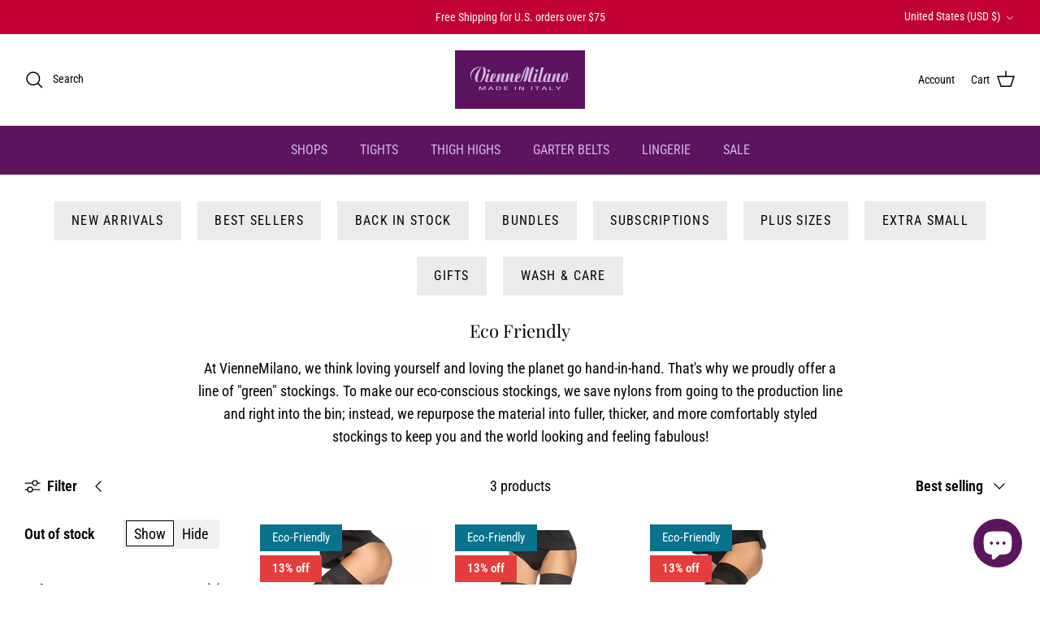

--- FILE ---
content_type: application/javascript; charset=utf-8
request_url: https://cdn-widgetsrepository.yotpo.com/v1/loader/38CT3z39uHK2nkJIjrL2JQ
body_size: 11664
content:

if (typeof (window) !== 'undefined' && window.performance && window.performance.mark) {
  window.performance.mark('yotpo:loader:loaded');
}
var yotpoWidgetsContainer = yotpoWidgetsContainer || { guids: {} };
(function(){
    var guid = "38CT3z39uHK2nkJIjrL2JQ";
    var loader = {
        loadDep: function (link, onLoad, strategy) {
            var script = document.createElement('script');
            script.onload = onLoad || function(){};
            script.src = link;
            if (strategy === 'defer') {
                script.defer = true;
            } else if (strategy === 'async') {
                script.async = true;
            }
            script.setAttribute("type", "text/javascript");
            script.setAttribute("charset", "utf-8");
            document.head.appendChild(script);
        },
        config: {
            data: {
                guid: guid
            },
            widgets: {
            
                "701752": {
                    instanceId: "701752",
                    instanceVersionId: "252090184",
                    templateAssetUrl: "https://cdn-widgetsrepository.yotpo.com/widget-assets/widget-customer-preview/app.v0.2.8-6189.js",
                    cssOverrideAssetUrl: "",
                    customizationCssUrl: "",
                    customizations: {
                      "view-background-color": "transparent",
                      "view-primary-color": "#2e4f7c",
                      "view-primary-font": "Nunito Sans@700|https://cdn-widgetsrepository.yotpo.com/web-fonts/css/nunito_sans/v1/nunito_sans_700.css",
                      "view-text-color": "#202020",
                      "welcome-text": "Good morning"
                    },
                    staticContent: {
                      "currency": "USD",
                      "hideIfMatchingQueryParam": [
                        "oseid"
                      ],
                      "isHidden": true,
                      "platformName": "shopify",
                      "selfExecutable": true,
                      "storeId": "tXelKPrfOeezIVPe7GypoaN0oz7f3aAmv6EIjJBp",
                      "storeLoginUrl": "http://Viennemilano.com/account/login",
                      "storeRegistrationUrl": "http://Viennemilano.com/account/register",
                      "storeRewardsPageUrl": "http://Viennemilano.com/pages/rewards",
                      "urlMatch": "^(?!.*\\.yotpo\\.com).*$"
                    },
                    className: "CustomerPreview",
                    dependencyGroupId: null
                },
            
                "135903": {
                    instanceId: "135903",
                    instanceVersionId: "318470858",
                    templateAssetUrl: "https://cdn-widgetsrepository.yotpo.com/widget-assets/widget-coupons-redemption/app.v0.6.2-5198.js",
                    cssOverrideAssetUrl: "",
                    customizationCssUrl: "",
                    customizations: {
                      "confirmation-step-cancel-option": "NO",
                      "confirmation-step-confirm-option": "YES",
                      "confirmation-step-title": "ARE YOU SURE?",
                      "coupon-background-type": "no-background",
                      "coupon-code-copied-message-body": "Thank you for redeeming your points. Please paste the code at checkout.",
                      "coupon-code-copied-message-color": "#707997",
                      "coupon-code-copied-message-title": "COPIED",
                      "coupons-redemption-description": "Redeeming your points is easy! Click Redeem My Points and copy \u0026 paste your code at checkout.",
                      "coupons-redemption-headline": "How to use your points",
                      "coupons-redemption-rule": "100 points equals $10.00",
                      "description-color": "#666d8b",
                      "description-font-size": "20",
                      "disabled-outline-button-color": "#929292",
                      "discount-bigger-than-subscription-cost-text": "Your next subscription is lower than the redemption amount",
                      "donate-button-text": "DONATE",
                      "donation-success-message-body": "Thank you for donating ${{donation_amount}} to {{company_name}}",
                      "donation-success-message-color": "#707997",
                      "donation-success-message-title": "SUCCESS",
                      "error-message-color": "#f04860",
                      "error-message-title": "",
                      "headline-color": "rgba(0,0,0,1)",
                      "headline-font-size": "36",
                      "login-button-color": "rgba(92,20,94,1)",
                      "login-button-text": "REDEEM MY POINTS",
                      "login-button-text-color": "white",
                      "login-button-type": "filled_rectangle",
                      "message-font-size": "14",
                      "missing-points-amount-text": "You don't have enough points to redeem",
                      "next-subscription-headline-text": "NEXT ORDER",
                      "next-subscription-subtitle-text": "{{product_name}} {{next_order_amount}}",
                      "no-subscription-subtitle-text": "No ongoing subscriptions",
                      "point-balance-text": "You have {{current_point_balance}} points",
                      "points-balance-color": "rgba(0,0,0,1)",
                      "points-balance-font-size": "20",
                      "points-balance-number-color": "rgba(92,20,94,1)",
                      "primary-font-name-and-url": "Roboto@700|https://fonts.googleapis.com/css?family=Roboto:700\u0026display=swap",
                      "redeem-button-color": "#556DD8",
                      "redeem-button-text": "REDEEM",
                      "redeem-button-text-color": "white",
                      "redeem-button-type": "filled_rectangle",
                      "redemption-648789-displayname": "$5.00 Off",
                      "redemption-648789-settings-button-color": "rgba(92,20,94,1)",
                      "redemption-648789-settings-button-text": "REDEEM",
                      "redemption-648789-settings-button-text-color": "white",
                      "redemption-648789-settings-button-type": "filled_rectangle",
                      "redemption-648789-settings-call-to-action-button-text": "REDEEM",
                      "redemption-648789-settings-cost": 500,
                      "redemption-648789-settings-cost-color": "rgba(92,20,94,1)",
                      "redemption-648789-settings-cost-font-size": "20",
                      "redemption-648789-settings-cost-text": "{{points}} POINTS",
                      "redemption-648789-settings-coupon-cost-font-size": "15",
                      "redemption-648789-settings-coupon-reward-font-size": "29",
                      "redemption-648789-settings-discount-amount-cents": 500,
                      "redemption-648789-settings-discount-type": "fixed_amount",
                      "redemption-648789-settings-reward": "$5.00 Off",
                      "redemption-648789-settings-reward-color": "rgba(0,0,0,1)",
                      "redemption-648789-settings-reward-font-size": "30",
                      "redemption-648789-settings-success-message-text": "Discount Applied",
                      "redemption-648790-displayname": "$10.00 Off",
                      "redemption-648790-settings-button-color": "rgba(92,20,94,1)",
                      "redemption-648790-settings-button-text": "REDEEM",
                      "redemption-648790-settings-button-text-color": "white",
                      "redemption-648790-settings-button-type": "filled_rectangle",
                      "redemption-648790-settings-call-to-action-button-text": "REDEEM",
                      "redemption-648790-settings-cost": 1000,
                      "redemption-648790-settings-cost-color": "rgba(92,20,94,1)",
                      "redemption-648790-settings-cost-font-size": "20",
                      "redemption-648790-settings-cost-text": "{{points}} POINTS",
                      "redemption-648790-settings-coupon-cost-font-size": "15",
                      "redemption-648790-settings-coupon-reward-font-size": "29",
                      "redemption-648790-settings-discount-amount-cents": 1000,
                      "redemption-648790-settings-discount-type": "fixed_amount",
                      "redemption-648790-settings-reward": "$10.00 Off",
                      "redemption-648790-settings-reward-color": "rgba(0,0,0,1)",
                      "redemption-648790-settings-reward-font-size": "30",
                      "redemption-648790-settings-success-message-text": "Discount Applied",
                      "redemption-648791-displayname": "$20.00 Off",
                      "redemption-648791-settings-button-color": "rgba(92,20,94,1)",
                      "redemption-648791-settings-button-text": "REDEEM",
                      "redemption-648791-settings-button-text-color": "white",
                      "redemption-648791-settings-button-type": "filled_rectangle",
                      "redemption-648791-settings-call-to-action-button-text": "REDEEM",
                      "redemption-648791-settings-cost": 2000,
                      "redemption-648791-settings-cost-color": "rgba(92,20,94,1)",
                      "redemption-648791-settings-cost-font-size": "20",
                      "redemption-648791-settings-cost-text": "{{points}} POINTS",
                      "redemption-648791-settings-coupon-cost-font-size": "15",
                      "redemption-648791-settings-coupon-reward-font-size": "29",
                      "redemption-648791-settings-discount-amount-cents": 2000,
                      "redemption-648791-settings-discount-type": "fixed_amount",
                      "redemption-648791-settings-reward": "$20.00 Off",
                      "redemption-648791-settings-reward-color": "rgba(0,0,0,1)",
                      "redemption-648791-settings-reward-font-size": "30",
                      "redemption-648791-settings-success-message-text": "Discount Applied",
                      "rule-border-color": "rgba(92,20,94,1)",
                      "rule-color": "rgba(0,0,0,1)",
                      "rule-font-size": "18",
                      "secondary-font-name-and-url": "Roboto@400|https://fonts.googleapis.com/css?family=Roboto:400\u0026display=swap",
                      "selected-extensions": [
                        "648789",
                        "648790",
                        "648791"
                      ],
                      "selected-redemptions-modes": "regular",
                      "subscription-coupon-applied-message-body": "The discount was applied to your upcoming subscription order. You’ll be able to get another discount once the next order is processed.",
                      "subscription-coupon-applied-message-color": "#707997",
                      "subscription-coupon-applied-message-title": "",
                      "subscription-divider-color": "#c2cdf4",
                      "subscription-headline-color": "#666d8b",
                      "subscription-headline-font-size": "14",
                      "subscription-points-headline-text": "YOUR POINT BALANCE",
                      "subscription-points-subtitle-text": "{{current_point_balance}} Points",
                      "subscription-redemptions-description": "Choose a discount option that will automatically apply to your next subscription order.",
                      "subscription-redemptions-headline": "Redeem for Subscription Discount",
                      "subscription-subtitle-color": "#768cdc",
                      "subscription-subtitle-font-size": "20",
                      "view-layout": "full-layout"
                    },
                    staticContent: {
                      "cssEditorEnabled": "true",
                      "currency": "USD",
                      "isMultiCurrencyEnabled": false,
                      "merchantId": "99889",
                      "platformName": "shopify",
                      "storeId": "tXelKPrfOeezIVPe7GypoaN0oz7f3aAmv6EIjJBp",
                      "storeLoginUrl": "/account/login",
                      "subunitsPerUnit": 100
                    },
                    className: "CouponsRedemptionWidget",
                    dependencyGroupId: 2
                },
            
                "135902": {
                    instanceId: "135902",
                    instanceVersionId: "318470734",
                    templateAssetUrl: "https://cdn-widgetsrepository.yotpo.com/widget-assets/widget-my-rewards/app.v0.3.3-4897.js",
                    cssOverrideAssetUrl: "",
                    customizationCssUrl: "",
                    customizations: {
                      "headline-color": "rgba(0,0,0,1)",
                      "logged-in-description-color": "rgba(92,20,94,1)",
                      "logged-in-description-font-size": "34",
                      "logged-in-description-text": "You Have {{current_point_balance}} Points",
                      "logged-in-headline-color": "rgba(0,0,0,1)",
                      "logged-in-headline-font-size": "36",
                      "logged-in-headline-text": "Hi {{first_name}}!",
                      "logged-in-primary-button-cta-type": "redemptionWidget",
                      "logged-in-primary-button-text": "REDEEM NOW",
                      "logged-in-secondary-button-text": "REWARDS HISTORY",
                      "logged-out-headline-color": "rgba(0,0,0,1)",
                      "logged-out-headline-font-size": 36,
                      "logged-out-headline-text": "How It Works",
                      "logged-out-selected-step-name": "step_3",
                      "primary-button-background-color": "rgba(92,20,94,1)",
                      "primary-button-text-color": "#ffffff",
                      "primary-button-type": "filled_rectangle",
                      "primary-font-name-and-url": "Roboto@700|https://fonts.googleapis.com/css?family=Roboto:700\u0026display=swap",
                      "reward-step-1-displayname": "Step 1",
                      "reward-step-1-settings-description": "Join our Fabulous Rewards \nProgram and start earning",
                      "reward-step-1-settings-description-color": "rgba(0,0,0,1)",
                      "reward-step-1-settings-description-font-size": 22,
                      "reward-step-1-settings-icon": "noIcon",
                      "reward-step-1-settings-icon-color": "rgba(211,184,226,1)",
                      "reward-step-1-settings-title": "1. Sign Up",
                      "reward-step-1-settings-title-color": "rgba(92,20,94,1)",
                      "reward-step-1-settings-title-font-size": 28,
                      "reward-step-2-displayname": "Step 2",
                      "reward-step-2-settings-description": "Earn points every time\nyou shop.",
                      "reward-step-2-settings-description-color": "rgba(0,0,0,1)",
                      "reward-step-2-settings-description-font-size": 22,
                      "reward-step-2-settings-icon": "noIcon",
                      "reward-step-2-settings-icon-color": "rgba(211,184,226,1)",
                      "reward-step-2-settings-title": "2. Earn Points",
                      "reward-step-2-settings-title-color": "rgba(92,20,94,1)",
                      "reward-step-2-settings-title-font-size": 28,
                      "reward-step-3-displayname": "Step 3",
                      "reward-step-3-settings-description": "Redeem points for\nexclusive discounts.",
                      "reward-step-3-settings-description-color": "rgba(0,0,0,1)",
                      "reward-step-3-settings-description-font-size": 22,
                      "reward-step-3-settings-icon": "noIcon",
                      "reward-step-3-settings-icon-color": "rgba(211,184,226,1)",
                      "reward-step-3-settings-title": "3. Redeem Points",
                      "reward-step-3-settings-title-color": "rgba(92,20,94,1)",
                      "reward-step-3-settings-title-font-size": 28,
                      "rewards-history-approved-text": "Approved",
                      "rewards-history-background-color": "rgba(211,184,226,1)",
                      "rewards-history-headline-color": "rgba(0,0,0,1)",
                      "rewards-history-headline-font-size": "28",
                      "rewards-history-headline-text": "Rewards History",
                      "rewards-history-pending-text": "Pending",
                      "rewards-history-refunded-text": "Refunded",
                      "rewards-history-reversed-text": "Reversed",
                      "rewards-history-table-action-col-text": "Action",
                      "rewards-history-table-date-col-text": "Date",
                      "rewards-history-table-points-col-text": "Points",
                      "rewards-history-table-status-col-text": "Status",
                      "rewards-history-table-store-col-text": "Store",
                      "secondary-button-background-color": "rgba(92,20,94,1)",
                      "secondary-button-text-color": "rgba(92,20,94,1)",
                      "secondary-button-type": "rectangular_outline",
                      "secondary-font-name-and-url": "Roboto@400|https://fonts.googleapis.com/css?family=Roboto:400\u0026display=swap",
                      "view-grid-points-column-color": "rgba(0,0,0,1)",
                      "view-grid-rectangular-background-color": "rgba(224,219,239,1)",
                      "view-grid-type": "rectangular"
                    },
                    staticContent: {
                      "cssEditorEnabled": "true",
                      "currency": "USD",
                      "isMultiCurrencyEnabled": false,
                      "isMultiStoreMerchant": false,
                      "merchantId": "99889",
                      "platformName": "shopify",
                      "storeId": "tXelKPrfOeezIVPe7GypoaN0oz7f3aAmv6EIjJBp"
                    },
                    className: "MyRewardsWidget",
                    dependencyGroupId: 2
                },
            
                "135901": {
                    instanceId: "135901",
                    instanceVersionId: "318471087",
                    templateAssetUrl: "https://cdn-widgetsrepository.yotpo.com/widget-assets/widget-visual-redemption/app.v0.6.1-4815.js",
                    cssOverrideAssetUrl: "",
                    customizationCssUrl: "",
                    customizations: {
                      "description-color": "rgba(0,0,0,1)",
                      "description-font-size": "20",
                      "headline-color": "rgba(0,0,0,1)",
                      "headline-font-size": "36",
                      "layout-background-color": "white",
                      "primary-font-name-and-url": "Roboto@700|https://fonts.googleapis.com/css?family=Roboto:700\u0026display=swap",
                      "redemption-1-displayname": "Tile 1",
                      "redemption-1-settings-cost": "100 points",
                      "redemption-1-settings-cost-color": "rgba(0,0,0,1)",
                      "redemption-1-settings-cost-font-size": "20",
                      "redemption-1-settings-reward": "$1",
                      "redemption-1-settings-reward-color": "#011247",
                      "redemption-1-settings-reward-font-size": "30",
                      "redemption-2-displayname": "Tile 2",
                      "redemption-2-settings-cost": "500 points",
                      "redemption-2-settings-cost-color": "rgba(0,0,0,1)",
                      "redemption-2-settings-cost-font-size": "20",
                      "redemption-2-settings-reward": "$5",
                      "redemption-2-settings-reward-color": "#011247",
                      "redemption-2-settings-reward-font-size": "30",
                      "redemption-3-displayname": "Tile 3",
                      "redemption-3-settings-cost": "1000 points",
                      "redemption-3-settings-cost-color": "rgba(0,0,0,1)",
                      "redemption-3-settings-cost-font-size": "20",
                      "redemption-3-settings-reward": "$10",
                      "redemption-3-settings-reward-color": "#011247",
                      "redemption-3-settings-reward-font-size": "30",
                      "rule-border-color": "rgba(224,219,239,1)",
                      "rule-color": "rgba(92,20,94,1)",
                      "rule-font-size": "18",
                      "secondary-font-name-and-url": "Roboto@400|https://fonts.googleapis.com/css?family=Roboto:400\u0026display=swap",
                      "selected-extensions": [
                        "1",
                        "2",
                        "3"
                      ],
                      "view-layout": "full-layout",
                      "visual-redemption-description": "Get to the point with VienneMilano!",
                      "visual-redemption-headline": "How To Use Your Fabulous Points",
                      "visual-redemption-rule": "100 Points = $1.00 "
                    },
                    staticContent: {
                      "cssEditorEnabled": "true",
                      "currency": "USD",
                      "isMultiCurrencyEnabled": false,
                      "platformName": "shopify",
                      "storeId": "tXelKPrfOeezIVPe7GypoaN0oz7f3aAmv6EIjJBp"
                    },
                    className: "VisualRedemptionWidget",
                    dependencyGroupId: 2
                },
            
                "135900": {
                    instanceId: "135900",
                    instanceVersionId: "318470322",
                    templateAssetUrl: "https://cdn-widgetsrepository.yotpo.com/widget-assets/widget-loyalty-campaigns/app.v0.13.0-4770.js",
                    cssOverrideAssetUrl: "",
                    customizationCssUrl: "",
                    customizations: {
                      "campaign-description-font-color": "#4e5772",
                      "campaign-description-size": "18px",
                      "campaign-item-1114068-background-color": "rgba(211,184,226,1)",
                      "campaign-item-1114068-background-image-color-overlay": "rgba(0, 0, 0, .4)",
                      "campaign-item-1114068-background-type": "color",
                      "campaign-item-1114068-border-color": "rgba(92,20,94,1)",
                      "campaign-item-1114068-description-font-color": "rgba(0,0,0,1)",
                      "campaign-item-1114068-description-font-size": 28,
                      "campaign-item-1114068-exclude_audience_names": [],
                      "campaign-item-1114068-hover-view-tile-message": "Earn 50 points when you create an account.",
                      "campaign-item-1114068-icon-color": "rgba(92,20,94,1)",
                      "campaign-item-1114068-icon-type": "defaultIcon",
                      "campaign-item-1114068-include_audience_ids": "1",
                      "campaign-item-1114068-include_audience_names": [
                        "All customers"
                      ],
                      "campaign-item-1114068-special-reward-enabled": "false",
                      "campaign-item-1114068-special-reward-headline-background-color": "#E0DBEF",
                      "campaign-item-1114068-special-reward-headline-text": "Just for you!",
                      "campaign-item-1114068-special-reward-headline-title-font-color": "#5344A6",
                      "campaign-item-1114068-special-reward-headline-title-font-size": "16",
                      "campaign-item-1114068-special-reward-tile-border-color": "#8270E7",
                      "campaign-item-1114068-tile-description": "Create an account",
                      "campaign-item-1114068-tile-reward": "50 Points",
                      "campaign-item-1114068-title-font-color": "rgba(0,0,0,1)",
                      "campaign-item-1114068-title-font-size": 32,
                      "campaign-item-1114068-type": "CreateAccountCampaign",
                      "campaign-item-1114069-action-tile-action-text": "Add My Birthday",
                      "campaign-item-1114069-action-tile-ask-year": "true",
                      "campaign-item-1114069-action-tile-birthday-required-field-message": "This field is required",
                      "campaign-item-1114069-action-tile-birthday-thank-you-message": "Thanks! We're looking forward to helping you celebrate :)",
                      "campaign-item-1114069-action-tile-european-date-format": "false",
                      "campaign-item-1114069-action-tile-message-text": "If your birthday is within the next 30 days, your reward will be granted in delay, up to 30 days.",
                      "campaign-item-1114069-action-tile-title": "Earn 100 points on your birthday.",
                      "campaign-item-1114069-background-color": "rgba(211,184,226,1)",
                      "campaign-item-1114069-background-image-color-overlay": "rgba(0, 0, 0, .4)",
                      "campaign-item-1114069-background-type": "color",
                      "campaign-item-1114069-border-color": "rgba(92,20,94,1)",
                      "campaign-item-1114069-description-font-color": "rgba(0,0,0,1)",
                      "campaign-item-1114069-description-font-size": 28,
                      "campaign-item-1114069-exclude_audience_names": [],
                      "campaign-item-1114069-icon-color": "rgba(92,20,94,1)",
                      "campaign-item-1114069-icon-type": "defaultIcon",
                      "campaign-item-1114069-include_audience_ids": "1",
                      "campaign-item-1114069-include_audience_names": [
                        "All customers"
                      ],
                      "campaign-item-1114069-special-reward-enabled": "false",
                      "campaign-item-1114069-special-reward-headline-background-color": "#E0DBEF",
                      "campaign-item-1114069-special-reward-headline-text": "Just for you!",
                      "campaign-item-1114069-special-reward-headline-title-font-color": "#5344A6",
                      "campaign-item-1114069-special-reward-headline-title-font-size": "16",
                      "campaign-item-1114069-special-reward-tile-border-color": "#8270E7",
                      "campaign-item-1114069-tile-description": "Birthday Bonus",
                      "campaign-item-1114069-tile-reward": "100 Points",
                      "campaign-item-1114069-title-font-color": "rgba(0,0,0,1)",
                      "campaign-item-1114069-title-font-size": 32,
                      "campaign-item-1114069-type": "BirthdayCampaign",
                      "campaign-item-1114070-background-color": "rgba(211,184,226,1)",
                      "campaign-item-1114070-background-image-color-overlay": "rgba(0, 0, 0, .4)",
                      "campaign-item-1114070-background-type": "color",
                      "campaign-item-1114070-border-color": "rgba(92,20,94,1)",
                      "campaign-item-1114070-description-font-color": "rgba(0,0,0,1)",
                      "campaign-item-1114070-description-font-size": 28,
                      "campaign-item-1114070-exclude_audience_names": [],
                      "campaign-item-1114070-hover-view-tile-message": "Earn 1 point for every $1.00 you spend in our store.",
                      "campaign-item-1114070-icon-color": "rgba(92,20,94,1)",
                      "campaign-item-1114070-icon-type": "defaultIcon",
                      "campaign-item-1114070-include_audience_ids": "1",
                      "campaign-item-1114070-include_audience_names": [
                        "All customers"
                      ],
                      "campaign-item-1114070-special-reward-enabled": "false",
                      "campaign-item-1114070-special-reward-headline-background-color": "#E0DBEF",
                      "campaign-item-1114070-special-reward-headline-text": "Just for you!",
                      "campaign-item-1114070-special-reward-headline-title-font-color": "#5344A6",
                      "campaign-item-1114070-special-reward-headline-title-font-size": "16",
                      "campaign-item-1114070-special-reward-tile-border-color": "#8270E7",
                      "campaign-item-1114070-tile-description": "Per $1 Spent",
                      "campaign-item-1114070-tile-reward": "1 Point",
                      "campaign-item-1114070-title-font-color": "rgba(0,0,0,1)",
                      "campaign-item-1114070-title-font-size": 32,
                      "campaign-item-1114070-type": "PointsForPurchasesCampaign",
                      "campaign-item-1127820-background-color": "rgba(211,184,226,1)",
                      "campaign-item-1127820-background-image-color-overlay": "rgba(0, 0, 0, .4)",
                      "campaign-item-1127820-background-type": "color",
                      "campaign-item-1127820-border-color": "rgba(92,20,94,1)",
                      "campaign-item-1127820-description-font-color": "rgba(0,0,0,1)",
                      "campaign-item-1127820-description-font-size": 28,
                      "campaign-item-1127820-exclude_audience_names": "",
                      "campaign-item-1127820-hover-view-tile-message": "Earn 100 points when you make 3 purchases.",
                      "campaign-item-1127820-icon-color": "rgba(92,20,94,1)",
                      "campaign-item-1127820-icon-type": "defaultIcon",
                      "campaign-item-1127820-include_audience_ids": "1",
                      "campaign-item-1127820-include_audience_names": "All customers",
                      "campaign-item-1127820-special-reward-enabled": "false",
                      "campaign-item-1127820-special-reward-headline-background-color": "#E0DBEF",
                      "campaign-item-1127820-special-reward-headline-text": "Just for you!",
                      "campaign-item-1127820-special-reward-headline-title-font-color": "#5344A6",
                      "campaign-item-1127820-special-reward-headline-title-font-size": "16",
                      "campaign-item-1127820-special-reward-tile-border-color": "#8270E7",
                      "campaign-item-1127820-tile-description": "Make 3 Purchases",
                      "campaign-item-1127820-tile-reward": "100 Points",
                      "campaign-item-1127820-title-font-color": "rgba(0,0,0,1)",
                      "campaign-item-1127820-title-font-size": 32,
                      "campaign-item-1127820-type": "TransactionBasedCampaign",
                      "campaign-item-1127822-action-tile-action-text": "Add My Anniversary",
                      "campaign-item-1127822-action-tile-anniversary-required-field-message": "This field is required",
                      "campaign-item-1127822-action-tile-ask-year": "false",
                      "campaign-item-1127822-action-tile-european-date-format": "false",
                      "campaign-item-1127822-action-tile-final-message": "Thanks! We're looking forward to helping you celebrate :)",
                      "campaign-item-1127822-action-tile-message-text": "If your anniversary is within the next 30 days, your reward will be granted in delay, up to 30 days.",
                      "campaign-item-1127822-action-tile-title": "Earn 100 points on your anniversary.",
                      "campaign-item-1127822-background-color": "rgba(211,184,226,1)",
                      "campaign-item-1127822-background-image-color-overlay": "rgba(0, 0, 0, .4)",
                      "campaign-item-1127822-background-type": "color",
                      "campaign-item-1127822-border-color": "rgba(92,20,94,1)",
                      "campaign-item-1127822-description-font-color": "rgba(0,0,0,1)",
                      "campaign-item-1127822-description-font-size": 28,
                      "campaign-item-1127822-exclude_audience_names": "",
                      "campaign-item-1127822-icon-color": "rgba(92,20,94,1)",
                      "campaign-item-1127822-icon-type": "defaultIcon",
                      "campaign-item-1127822-include_audience_ids": "1",
                      "campaign-item-1127822-include_audience_names": "All customers",
                      "campaign-item-1127822-special-reward-enabled": "false",
                      "campaign-item-1127822-special-reward-headline-background-color": "#E0DBEF",
                      "campaign-item-1127822-special-reward-headline-text": "Just for you!",
                      "campaign-item-1127822-special-reward-headline-title-font-color": "#5344A6",
                      "campaign-item-1127822-special-reward-headline-title-font-size": "16",
                      "campaign-item-1127822-special-reward-tile-border-color": "#8270E7",
                      "campaign-item-1127822-tile-description": "Anniversary Gift",
                      "campaign-item-1127822-tile-reward": "100 Points",
                      "campaign-item-1127822-title-font-color": "rgba(0,0,0,1)",
                      "campaign-item-1127822-title-font-size": 32,
                      "campaign-item-1127822-type": "AnniversaryCampaign",
                      "campaign-item-389652-action-tile-action-text": "Click here",
                      "campaign-item-389652-action-tile-title": "Earn 10 points when you refer a friend.",
                      "campaign-item-389652-background-color": "rgba(211,184,226,1)",
                      "campaign-item-389652-background-image-color-overlay": "rgba(0, 0, 0, .4)",
                      "campaign-item-389652-background-type": "color",
                      "campaign-item-389652-border-color": "rgba(92,20,94,1)",
                      "campaign-item-389652-description-font-color": "rgba(0,0,0,1)",
                      "campaign-item-389652-description-font-size": 28,
                      "campaign-item-389652-displayname": "Tell A Friend (389652)",
                      "campaign-item-389652-icon-color": "rgba(92,20,94,1)",
                      "campaign-item-389652-icon-type": "defaultIcon",
                      "campaign-item-389652-tile-description": "Refer A Friend",
                      "campaign-item-389652-tile-reward": "10 points",
                      "campaign-item-389652-title-font-color": "rgba(0,0,0,1)",
                      "campaign-item-389652-title-font-size": 32,
                      "campaign-item-389652-type": "FreeTextCampaign",
                      "campaign-item-389652-view-show-custom-action-button": "false",
                      "campaign-title-font-color": "#011247",
                      "campaign-title-size": "27px",
                      "completed-tile-headline": "Completed",
                      "completed-tile-message": "You already completed this campaign",
                      "container-headline": "Ways to earn points",
                      "general-hover-tile-button-color": "rgba(92,20,94,1)",
                      "general-hover-tile-button-text-color": "rgba(255,255,255,1)",
                      "general-hover-tile-button-type": "filled_rectangle",
                      "general-hover-tile-color-overlay": "rgba(224,219,239,1)",
                      "general-hover-tile-text-color": "rgba(0,0,0,1)",
                      "headline-color": "rgba(0,0,0,1)",
                      "headline-font-color": "rgba(0,0,0,1)",
                      "headline-font-size": "36px",
                      "logged-out-is-redirect-after-login-to-current-page": "true",
                      "logged-out-message": "Already a member?",
                      "logged-out-sign-in-text": "LOG IN",
                      "logged-out-sign-up-text": "SIGN UP",
                      "main-text-font-name-and-url": "Roboto@700|https://fonts.googleapis.com/css?family=Roboto:700\u0026display=swap",
                      "primary-font-name-and-url": "Roboto@700|https://fonts.googleapis.com/css?family=Roboto:700\u0026display=swap",
                      "secondary-font-name-and-url": "Roboto@400|https://fonts.googleapis.com/css?family=Roboto:400\u0026display=swap",
                      "secondary-text-font-name-and-url": "Roboto@400|https://fonts.googleapis.com/css?family=Roboto:400\u0026display=swap",
                      "selected-audiences": "1",
                      "selected-extensions": [
                        "1114070",
                        "389652",
                        "1114069",
                        "1127822",
                        "1127820",
                        "1114068"
                      ],
                      "special-reward-enabled": "false",
                      "special-reward-headline-background-color": "#E0DBEF",
                      "special-reward-headline-text": "Special for you",
                      "special-reward-headline-title-font-color": "#5344A6",
                      "special-reward-headline-title-font-size": "16",
                      "special-reward-tile-border-color": "#8270E7",
                      "tile-border-color": "#848ca3",
                      "tile-spacing-type": "small",
                      "tiles-background-color": "#f9faff",
                      "time-between-rewards-days": "You're eligible to participate again in *|days|* days.",
                      "time-between-rewards-hours": "You're eligible to participate again in *|hours|* hours."
                    },
                    staticContent: {
                      "companyName": "VienneMilano",
                      "cssEditorEnabled": "true",
                      "currency": "USD",
                      "facebookAppId": "1647129615540489",
                      "isMultiCurrencyEnabled": false,
                      "isSegmentationsPickerEnabled": false,
                      "merchantId": "99889",
                      "platformName": "shopify",
                      "storeAccountLoginUrl": "//Viennemilano.com/account/login",
                      "storeAccountRegistrationUrl": "//Viennemilano.com/account/register",
                      "storeId": "tXelKPrfOeezIVPe7GypoaN0oz7f3aAmv6EIjJBp"
                    },
                    className: "CampaignWidget",
                    dependencyGroupId: 2
                },
            
                "135899": {
                    instanceId: "135899",
                    instanceVersionId: "24355070",
                    templateAssetUrl: "https://cdn-widgetsrepository.yotpo.com/widget-assets/widget-referral-widget/app.v1.8.1-4652.js",
                    cssOverrideAssetUrl: "",
                    customizationCssUrl: "",
                    customizations: {
                      "background-color": "rgba( 255, 255, 255, 1 )",
                      "background-image-url": "https://cdn-widget-assets.yotpo.com/static_assets/38CT3z39uHK2nkJIjrL2JQ/images/image_2022_04_12_18_31_19_100",
                      "customer-email-view-button-text": "NEXT",
                      "customer-email-view-description": "Give a little, get a little. Or, as we prefer at VienneMilano, give a lot, and get a whole lot more! Make a friend, family member, or absolutely anyone very happy by giving them $20 off their first purchase. For each successful referral, you will earn an irresistible $20 worth of points.",
                      "customer-email-view-header": "Refer a Friend",
                      "customer-email-view-input-placeholder": "Your email address",
                      "customer-email-view-title": "Spread the love: GIVE $20, GET $20",
                      "customer-name-view-input-placeholder": "Your name",
                      "default-toggle": true,
                      "description-color": "rgba( 55, 51, 48, 1 )",
                      "description-font-size": "22px",
                      "final-view-button-text": "REFER MORE FRIENDS",
                      "final-view-description": "Remind your friends to check their emails",
                      "final-view-error-description": "We were unable to send the referral link",
                      "final-view-error-text": "GO BACK",
                      "final-view-error-title": "SOMETHING WENT WRONG",
                      "final-view-title": "THANKS FOR REFERRING",
                      "fonts-primary-font-name-and-url": "Roboto@700|https://fonts.googleapis.com/css?family=Roboto:700\u0026display=swap",
                      "fonts-secondary-font-name-and-url": "Roboto@400|https://fonts.googleapis.com/css?family=Roboto:400\u0026display=swap",
                      "header-color": "rgba( 0, 0, 0, 1 )",
                      "header-font-size": "16px",
                      "headline-color": "rgba(0,0,0,1)",
                      "main-share-option-desktop": "main_share_email",
                      "main-share-option-mobile": "main_share_sms",
                      "next-button-background-color": "rgba(92,20,94,1)",
                      "next-button-font-size": "18px",
                      "next-button-size": "large",
                      "next-button-text-color": "rgba(255,255,255,1)",
                      "next-button-type": "filled_rectangle",
                      "primary-font-name-and-url": "Roboto@700|https://fonts.googleapis.com/css?family=Roboto:700\u0026display=swap",
                      "referral-history-completed-points-text": "{{points}} POINTS",
                      "referral-history-completed-status-type": "text",
                      "referral-history-confirmed-status": "COMPLETED",
                      "referral-history-pending-status": "PENDING",
                      "referral-history-redeem-text": "To redeem your points, simply apply your discount at checkout.",
                      "referral-history-sumup-line-points-text": "{{points}} POINTS",
                      "referral-history-sumup-line-text": "Your Rewards",
                      "referral-views-button-text": "Next",
                      "referral-views-copy-link-button-text": "COPY LINK",
                      "referral-views-description": "Give your friends $20 off their first order of $40 and get $20 (in points) for each successful referral",
                      "referral-views-email-share-body": "How does a discount off your first order at {{company_name}} sound? Use the link below and once you've shopped, I'll get a reward too.\n{{referral_link}}",
                      "referral-views-email-share-subject": "Discount to a Store You'll Love!",
                      "referral-views-email-share-type": "marketing_email",
                      "referral-views-friends-input-placeholder": "Friend’s email address",
                      "referral-views-header": "Refer a Friend",
                      "referral-views-personal-email-button-text": "SEND VIA MY EMAIL",
                      "referral-views-sms-button-text": "SEND VIA SMS",
                      "referral-views-title": "GIVE $20, GET $20",
                      "referral-views-whatsapp-button-text": "SEND VIA WHATSAPP",
                      "secondary-font-name-and-url": "Roboto@400|https://fonts.googleapis.com/css?family=Roboto:400\u0026display=swap",
                      "share-allow-copy-link": true,
                      "share-allow-email": true,
                      "share-allow-facebook": true,
                      "share-allow-sms": true,
                      "share-allow-twitter": true,
                      "share-allow-whatsapp": true,
                      "share-facebook-header": "Earn A Discount When You Shop Today!",
                      "share-facebook-image-url": "",
                      "share-icons-color": "black",
                      "share-settings-copyLink": true,
                      "share-settings-default-checkbox": true,
                      "share-settings-default-mobile-checkbox": true,
                      "share-settings-email": true,
                      "share-settings-facebook": true,
                      "share-settings-fbMessenger": true,
                      "share-settings-mobile-copyLink": true,
                      "share-settings-mobile-email": true,
                      "share-settings-mobile-facebook": true,
                      "share-settings-mobile-fbMessenger": true,
                      "share-settings-mobile-sms": true,
                      "share-settings-mobile-twitter": true,
                      "share-settings-mobile-whatsapp": true,
                      "share-settings-twitter": true,
                      "share-settings-whatsapp": true,
                      "share-sms-message": "I love {{company_name}}! Shop through my link to get a reward {{referral_link}}",
                      "share-twitter-message": "These guys are great! Get a discount using my link: ",
                      "share-whatsapp-message": "I love {{company_name}}! Shop through my link to get a reward {{referral_link}}",
                      "tab-size": "medium",
                      "tab-type": "lower_line",
                      "tab-view-primary-tab-text": "Refer a Friend",
                      "tab-view-secondary-tab-text": "Your Referrals",
                      "tile-color": "rgba( 255, 255, 255, 1 )",
                      "title-color": "rgba(0,0,0,1)",
                      "title-font-size": "28px",
                      "view-exit-intent-enabled": false,
                      "view-exit-intent-mobile-timeout-ms": 10000,
                      "view-is-customer-name-mandatory": "true",
                      "view-is-popup": false,
                      "view-layout": "right",
                      "view-popup-delay-ms": 0,
                      "view-show-customer-name": "true",
                      "view-show-popup-on-exit": false,
                      "view-show-referral-history": false,
                      "view-table-rectangular-dark-pending-color": "rgba( 0, 0, 0, 0.6 )",
                      "view-table-rectangular-light-pending-color": "#FFFFFF",
                      "view-table-selected-color": "#558342",
                      "view-table-theme": "dark",
                      "view-table-type": "rectangular",
                      "wadmin-text-and-share-choose-sreen": "step_1"
                    },
                    staticContent: {
                      "companyName": "VienneMilano",
                      "cssEditorEnabled": "true",
                      "currency": "USD",
                      "hasPrimaryFontsFeature": true,
                      "isMultiCurrencyEnabled": false,
                      "merchantId": "99889",
                      "migrateTabColorToBackground": true,
                      "platformName": "shopify",
                      "referralHistoryEnabled": true,
                      "referralHost": "http://rwrd.io"
                    },
                    className: "ReferralWidget",
                    dependencyGroupId: 2
                },
            
                "135898": {
                    instanceId: "135898",
                    instanceVersionId: "318470435",
                    templateAssetUrl: "https://cdn-widgetsrepository.yotpo.com/widget-assets/widget-hero-section/app.v0.2.1-4807.js",
                    cssOverrideAssetUrl: "",
                    customizationCssUrl: "",
                    customizations: {
                      "background-image-url": "https://cdn-widget-assets.yotpo.com/static_assets/38CT3z39uHK2nkJIjrL2JQ/images/image_2022_04_13_18_58_49_668",
                      "description-color": "rgba(0,0,0,1)",
                      "description-font-size": "20",
                      "description-text-logged-in": "As a member you'll earn points \u0026 exclusive rewards every time you shop.",
                      "description-text-logged-out": "Become a member to receive exclusive benefits as you shop, earning discounts, merchandise, and so much more…",
                      "headline-color": "rgba(0,0,0,1)",
                      "headline-font-size": "40",
                      "headline-text-logged-in": "Welcome to the club",
                      "headline-text-logged-out": "Join Our Fabulous Rewards Program",
                      "login-button-color": "rgba(92,20,94,1)",
                      "login-button-text": "LOGIN",
                      "login-button-text-color": "rgba(92,20,94,1)",
                      "login-button-type": "rectangular_outline",
                      "mobile-background-image-url": "https://cdn-widget-assets.yotpo.com/static_assets/38CT3z39uHK2nkJIjrL2JQ/images/image_2022_04_13_18_59_02_316",
                      "primary-font-name-and-url": "Roboto@700|https://fonts.googleapis.com/css?family=Roboto:700\u0026display=swap",
                      "register-button-color": "rgba(92,20,94,1)",
                      "register-button-text": "JOIN NOW",
                      "register-button-text-color": "#ffffff",
                      "register-button-type": "filled_rectangle",
                      "secondary-font-name-and-url": "Roboto@400|https://fonts.googleapis.com/css?family=Roboto:400\u0026display=swap",
                      "view-layout": "left-layout"
                    },
                    staticContent: {
                      "cssEditorEnabled": "true",
                      "merchantId": "99889",
                      "platformName": "shopify",
                      "storeId": "tXelKPrfOeezIVPe7GypoaN0oz7f3aAmv6EIjJBp",
                      "storeLoginUrl": "//Viennemilano.com/account/login",
                      "storeRegistrationUrl": "//Viennemilano.com/account/register"
                    },
                    className: "HeroSectionWidget",
                    dependencyGroupId: 2
                },
            
                "135897": {
                    instanceId: "135897",
                    instanceVersionId: "353579053",
                    templateAssetUrl: "https://cdn-widgetsrepository.yotpo.com/widget-assets/widget-loyalty-page/app.v0.7.1-7312.js",
                    cssOverrideAssetUrl: "",
                    customizationCssUrl: "",
                    customizations: {
                      "headline-color": "rgba(0,0,0,1)",
                      "headline-font-size": "40",
                      "page-background-color": "",
                      "primary-font-name-and-url": "Roboto@700|https://fonts.googleapis.com/css?family=Roboto:700\u0026display=swap",
                      "reward-opt-in-join-now-button-label": "Join now",
                      "rewards-disclaimer-text": "I agree to the program’s [terms](http://example.net/terms) and [privacy policy](http://example.net/privacy-policy)",
                      "rewards-disclaimer-text-color": "#00000",
                      "rewards-disclaimer-text-size": "12px",
                      "rewards-disclaimer-type": "no-disclaimer",
                      "secondary-font-name-and-url": "Roboto@400|https://fonts.googleapis.com/css?family=Roboto:400\u0026display=swap",
                      "selected-widgets-ids": [
                        "135898",
                        "135902",
                        "135900",
                        "135901",
                        "135899"
                      ],
                      "widget-135898-type": "HeroSectionWidget",
                      "widget-135899-type": "ReferralWidget",
                      "widget-135900-type": "CampaignWidget",
                      "widget-135901-type": "VisualRedemptionWidget",
                      "widget-135902-type": "MyRewardsWidget",
                      "widget-135903-type": "CouponsRedemptionWidget"
                    },
                    staticContent: {
                      "platformName": "shopify",
                      "storeId": "tXelKPrfOeezIVPe7GypoaN0oz7f3aAmv6EIjJBp"
                    },
                    className: "LoyaltyPageWidget",
                    dependencyGroupId: null
                },
            
                "135896": {
                    instanceId: "135896",
                    instanceVersionId: "356844892",
                    templateAssetUrl: "https://cdn-widgetsrepository.yotpo.com/widget-assets/widget-referred-friend/app.v0.7.6-7357.js",
                    cssOverrideAssetUrl: "",
                    customizationCssUrl: "",
                    customizations: {
                      "background-color": "rgba(224,219,239,1)",
                      "background-image-url": "https://cdn-widget-assets.yotpo.com/static_assets/38CT3z39uHK2nkJIjrL2JQ/images/image_2022_04_18_18_52_52_081",
                      "background-image-url-mobile": "https://cdn-widget-assets.yotpo.com/static_assets/38CT3z39uHK2nkJIjrL2JQ/images/image_2022_04_18_18_53_15_323",
                      "copy-code-copied-text": "COPIED",
                      "copy-code-icon-color": "#5c145e",
                      "coupon-background-color": "#fafbfc",
                      "description-color": "#3e3a36",
                      "description-font-size": "18px",
                      "description-text": "Use this code at checkout:",
                      "email-activation": "true",
                      "email-capture-description-color": "#3e3a36",
                      "email-capture-description-font-size": "18px",
                      "email-capture-description-text": "Enter your email to get the referral code:",
                      "email-capture-title-color": "#47423e",
                      "email-capture-title-font-size": "26px",
                      "email-capture-title-text": "Hey, Friend! You've got a fabulous discount on your first purchase.",
                      "error-already-used-coupon-text": "Looks like you’ve already used this offer",
                      "error-general-failure-text": "Oops! Looks like something went wrong generating your coupon code. Please refresh page to try again.",
                      "error-link-color": "rgba(92,20,94,1)",
                      "error-message-invalid-email": "Please fill in a valid email address",
                      "error-message-invalid-email-text-color": "#f04860",
                      "error-message-text-color": "#f04860",
                      "error-not-eligible-coupon-text": "Looks like you’re not eligible to use this offer.",
                      "error-safari-hide-ip-text": "To get the discount code you’ll need to turn off the \"Hide IP address\" option in your Safari privacy settings, then click the referral link again.",
                      "next-button-background-color": "rgba(92,20,94,1)",
                      "next-button-text": "NEXT",
                      "next-button-text-color": "#ffffff",
                      "next-button-type": "filled_rectangle",
                      "popup-background-color": "#ffffff",
                      "primary-font-name-and-url": "Roboto",
                      "secondary-font-name-and-url": "Roboto@400|https://fonts.googleapis.com/css?family=Roboto:400\u0026display=swap",
                      "start-button-background-color": "rgba(92,20,94,1)",
                      "start-button-text": "START SHOPPING",
                      "start-button-text-color": "rgba(255,255,255,1)",
                      "start-button-type": "filled_rectangle",
                      "text-design-choose-screen": "email_capture_display",
                      "title-color": "rgba(0,0,0,1)",
                      "title-font-size": "26px",
                      "title-text": "Hey, Friend! You've got a fabulous discount on your first purchase."
                    },
                    staticContent: {
                      "cssEditorEnabled": "true",
                      "currency": "USD",
                      "forceEmailCapture": "false",
                      "isMultiCurrencyEnabled": false,
                      "merchantId": "99889",
                      "platformName": "shopify",
                      "selfExecutable": true,
                      "shouldShowInfoMessage": false,
                      "urlMatch": "https?://(?!yap.yotpo.com).*sref_id=.*"
                    },
                    className: "ReferredFriendWidget",
                    dependencyGroupId: null
                },
            
            },
            guidStaticContent: {},
            dependencyGroups: {
                      "2": [
                        "https://cdn-widget-assets.yotpo.com/widget-vue-core/app.v0.1.0-2295.js"
                      ]
                    }
        },
        initializer: "https://cdn-widgetsrepository.yotpo.com/widget-assets/widgets-initializer/app.v0.9.8-7487.js",
        analytics: "https://cdn-widgetsrepository.yotpo.com/widget-assets/yotpo-pixel/2025-12-31_09-59-10/bundle.js"
    }
    
    
    const initWidgets = function (config, initializeWidgets = true) {
        const widgetInitializer = yotpoWidgetsContainer['yotpo_widget_initializer'](config);
        return widgetInitializer.initWidgets(initializeWidgets);
    };
    const initWidget = function (config, instanceId, widgetPlaceHolder) {
        const widgetInitializer = yotpoWidgetsContainer['yotpo_widget_initializer'](config);
        if (widgetInitializer.initWidget) {
            return widgetInitializer.initWidget(instanceId, widgetPlaceHolder);
        }
        console.error("initWidget is not supported widgetInitializer");
    };
    const onInitializerLoad = function (config) {
        const prevInitWidgets = yotpoWidgetsContainer.initWidgets;
        yotpoWidgetsContainer.initWidgets = function (initializeWidgets = true) {
            if (prevInitWidgets) {
                if (typeof Promise !== 'undefined' && Promise.all) {
                    return Promise.all([prevInitWidgets(initializeWidgets), initWidgets(config, initializeWidgets)]);
                }
                console.warn('[deprecated] promise is not supported in initWidgets');
                prevInitWidgets(initializeWidgets);
            }
            return initWidgets(config, initializeWidgets);
        }
        const prevInitWidget = yotpoWidgetsContainer.initWidget;
        yotpoWidgetsContainer.initWidget = function (instanceId, widgetPlaceHolder) {
            if (prevInitWidget) {
              prevInitWidget(instanceId, widgetPlaceHolder)
            }
            return initWidget(config, instanceId, widgetPlaceHolder);
        }
        const guidWidgetContainer = getGuidWidgetsContainer();
        guidWidgetContainer.initWidgets = function () {
            return initWidgets(config);
        }
        guidWidgetContainer.initWidgets();
    };
    function getGuidWidgetsContainer () {
        if (!yotpoWidgetsContainer.guids) {
            yotpoWidgetsContainer.guids = {};
        }
        if (!yotpoWidgetsContainer.guids[guid]) {
            yotpoWidgetsContainer.guids[guid] = {};
        }
        return yotpoWidgetsContainer.guids[guid];
    }

    

    const guidWidgetContainer = getGuidWidgetsContainer();
    guidWidgetContainer.config = loader.config;
    if (!guidWidgetContainer.yotpo_widget_scripts_loaded) {
        guidWidgetContainer.yotpo_widget_scripts_loaded = true;
        guidWidgetContainer.onInitializerLoad = function () { onInitializerLoad(loader.config) };
        
        
        loader.loadDep(loader.analytics, function () {}, 'defer');
        
        
        
        loader.loadDep(loader.initializer, function () { guidWidgetContainer.onInitializerLoad() }, 'async');
        
    }
})()


